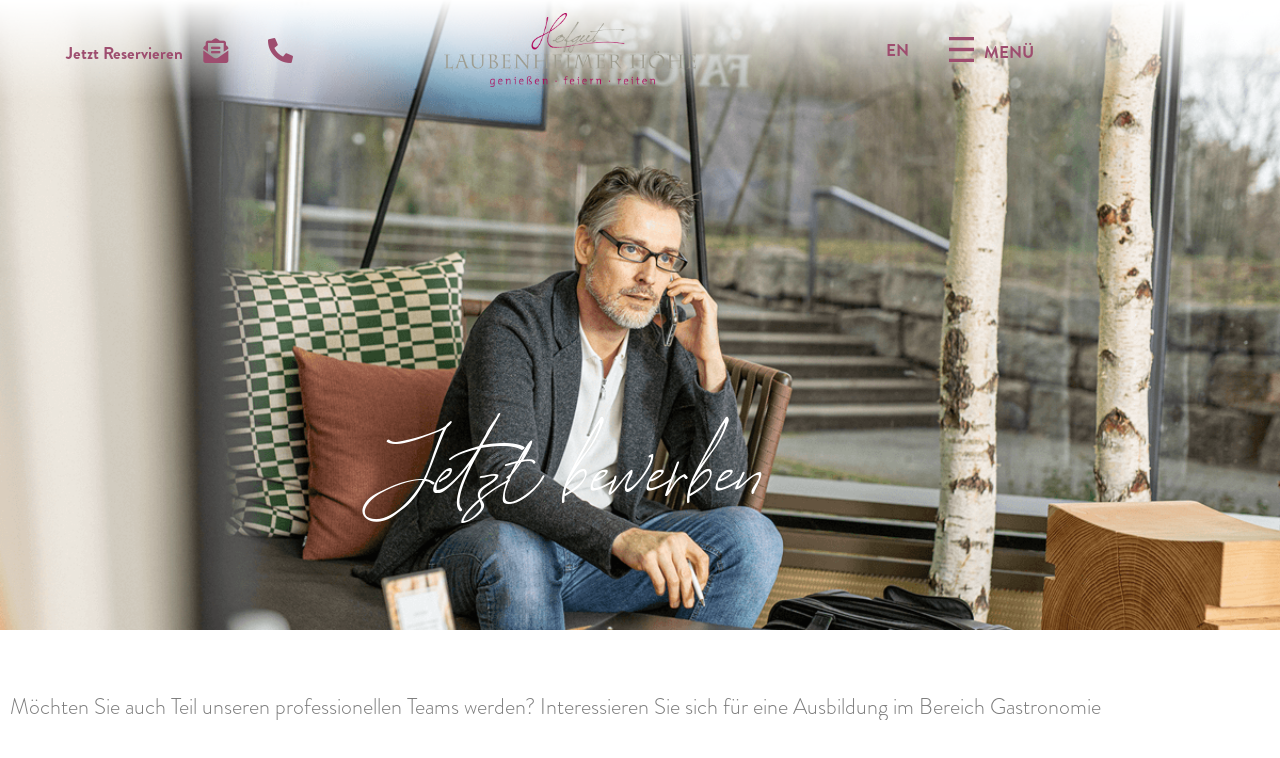

--- FILE ---
content_type: text/css; charset=utf-8
request_url: https://www.hofgut-laubenheimer-hoehe.de/wp-content/uploads/elementor/css/post-7.css?ver=1768245102
body_size: 1484
content:
.elementor-kit-7{--e-global-color-primary:#9E4D6F;--e-global-color-secondary:#572136;--e-global-color-text:#7A7A7A;--e-global-color-accent:#A7A083;--e-global-color-fba79b2:#FFFFFF;--e-global-color-1c1b011:rgba(0,0,0,0.8);--e-global-typography-primary-font-family:"Brandon Grotesk Safe";--e-global-typography-primary-font-size:2.8em;--e-global-typography-primary-font-weight:300;--e-global-typography-secondary-font-family:"Georgia Spark Neu SERIF";--e-global-typography-secondary-font-size:3.5em;--e-global-typography-secondary-font-weight:normal;--e-global-typography-secondary-line-height:1em;--e-global-typography-text-font-family:"Brandon Grotesk Safe";--e-global-typography-text-font-size:1.1em;--e-global-typography-text-font-weight:200;--e-global-typography-text-text-transform:none;--e-global-typography-text-font-style:normal;--e-global-typography-accent-font-family:"BallPark Newer Than New";--e-global-typography-accent-font-size:1.5em;--e-global-typography-accent-font-weight:normal;--e-global-typography-e481956-font-family:"Brandon Grotesk Safe";--e-global-typography-e481956-font-size:20px;--e-global-typography-e481956-font-weight:300;--e-global-typography-e481956-font-style:normal;--e-global-typography-ece5de8-font-family:"BallPark Newer Than New";--e-global-typography-ece5de8-font-size:161px;--e-global-typography-ece5de8-font-weight:normal;--e-global-typography-ece5de8-line-height:0.6em;--e-global-typography-e32e6ff-font-family:"Georgia Spark Neu SERIF";--e-global-typography-e32e6ff-font-size:1em;--e-global-typography-e32e6ff-font-weight:900;--e-global-typography-e32e6ff-letter-spacing:2.1px;--e-global-typography-13115c0-font-family:"Brandon Grotesk Safe";--e-global-typography-13115c0-font-size:1em;--e-global-typography-13115c0-font-weight:300;--e-global-typography-13115c0-text-transform:uppercase;--e-global-typography-13115c0-font-style:normal;--e-global-typography-bfbd353-font-family:"Brandon Grotesk";--e-global-typography-bfbd353-font-size:12px;--e-global-typography-bfbd353-font-weight:300;--e-global-typography-bfbd353-text-transform:uppercase;--e-global-typography-bfbd353-font-style:normal;--e-global-typography-37c47db-font-family:"Brandon Grotesk Safe";--e-global-typography-37c47db-font-size:25px;--e-global-typography-37c47db-font-weight:200;--e-global-typography-37c47db-font-style:normal;--e-global-typography-37c47db-line-height:1.4em;--e-global-typography-afb67ee-font-family:"Georgia Spark Neu SERIF";--e-global-typography-afb67ee-font-size:50px;--e-global-typography-0ba7e4f-font-family:"BallPark Newer Than New";--e-global-typography-0ba7e4f-font-size:31px;--e-global-typography-0ba7e4f-font-weight:normal;--e-global-typography-512426b-font-family:"Georgia Spark Neu SERIF";--e-global-typography-512426b-font-size:4.1em;--e-global-typography-866a0c2-font-family:"Georgia Spark Neu SERIF";--e-global-typography-866a0c2-font-size:2em;--e-global-typography-52c537e-font-family:"Georgia Spark Neu SERIF";--e-global-typography-52c537e-font-size:3.1em;--e-global-typography-81f12b1-font-family:"BallPark Newer Than New";--e-global-typography-81f12b1-font-size:2.6em;--e-global-typography-ba16cce-font-family:"Georgia Spark Neu SERIF";--e-global-typography-ba16cce-font-size:2.1em;--e-global-typography-bdd3d6e-font-family:"BallPark Newer Than New";--e-global-typography-bdd3d6e-font-size:1em;color:var( --e-global-color-text );font-family:var( --e-global-typography-e481956-font-family ), Sans-serif;font-size:var( --e-global-typography-e481956-font-size );font-weight:var( --e-global-typography-e481956-font-weight );font-style:var( --e-global-typography-e481956-font-style );}.elementor-kit-7 e-page-transition{background-color:#FFBC7D;}.elementor-kit-7 a{color:var( --e-global-color-primary );}.elementor-kit-7 a:hover{color:var( --e-global-color-accent );}.elementor-kit-7 h1{color:var( --e-global-color-accent );font-family:"Georgia Spark Neu SERIF", Sans-serif;font-size:4.1em;}.elementor-kit-7 h2{color:var( --e-global-color-secondary );font-family:var( --e-global-typography-866a0c2-font-family ), Sans-serif;font-size:var( --e-global-typography-866a0c2-font-size );}.elementor-kit-7 h3{font-family:var( --e-global-typography-52c537e-font-family ), Sans-serif;font-size:var( --e-global-typography-52c537e-font-size );}.elementor-kit-7 h4{font-family:var( --e-global-typography-81f12b1-font-family ), Sans-serif;font-size:var( --e-global-typography-81f12b1-font-size );}.elementor-kit-7 h5{font-family:var( --e-global-typography-ba16cce-font-family ), Sans-serif;font-size:var( --e-global-typography-ba16cce-font-size );}.elementor-kit-7 button,.elementor-kit-7 input[type="button"],.elementor-kit-7 input[type="submit"],.elementor-kit-7 .elementor-button{font-family:var( --e-global-typography-primary-font-family ), Sans-serif;font-size:var( --e-global-typography-primary-font-size );font-weight:var( --e-global-typography-primary-font-weight );color:var( --e-global-color-fba79b2 );padding:15px 40px 15px 40px;}.elementor-kit-7 button:hover,.elementor-kit-7 button:focus,.elementor-kit-7 input[type="button"]:hover,.elementor-kit-7 input[type="button"]:focus,.elementor-kit-7 input[type="submit"]:hover,.elementor-kit-7 input[type="submit"]:focus,.elementor-kit-7 .elementor-button:hover,.elementor-kit-7 .elementor-button:focus{color:var( --e-global-color-fba79b2 );border-radius:20px 20px 20px 20px;}.elementor-section.elementor-section-boxed > .elementor-container{max-width:1140px;}.e-con{--container-max-width:1140px;}.elementor-widget:not(:last-child){margin-block-end:20px;}.elementor-element{--widgets-spacing:20px 20px;--widgets-spacing-row:20px;--widgets-spacing-column:20px;}{}h1.entry-title{display:var(--page-title-display);}@media(max-width:1024px){.elementor-kit-7{--e-global-typography-secondary-font-size:1.8em;--e-global-typography-accent-font-size:1.3em;--e-global-typography-e481956-font-size:1.2em;--e-global-typography-ece5de8-font-size:8em;--e-global-typography-37c47db-font-size:1.2em;--e-global-typography-0ba7e4f-font-size:25px;--e-global-typography-512426b-font-size:3.9em;--e-global-typography-866a0c2-font-size:2.3em;--e-global-typography-52c537e-font-size:2.5em;--e-global-typography-81f12b1-font-size:2em;--e-global-typography-ba16cce-font-size:1.7em;font-size:var( --e-global-typography-e481956-font-size );}.elementor-kit-7 h1{font-size:3.9em;}.elementor-kit-7 h2{font-size:var( --e-global-typography-866a0c2-font-size );}.elementor-kit-7 h3{font-size:var( --e-global-typography-52c537e-font-size );}.elementor-kit-7 h4{font-size:var( --e-global-typography-81f12b1-font-size );}.elementor-kit-7 h5{font-size:var( --e-global-typography-ba16cce-font-size );}.elementor-kit-7 button,.elementor-kit-7 input[type="button"],.elementor-kit-7 input[type="submit"],.elementor-kit-7 .elementor-button{font-size:var( --e-global-typography-primary-font-size );}.elementor-section.elementor-section-boxed > .elementor-container{max-width:1024px;}.e-con{--container-max-width:1024px;}}@media(max-width:767px){.elementor-kit-7{--e-global-typography-secondary-font-size:1.8em;--e-global-typography-e481956-font-size:1.1em;--e-global-typography-ece5de8-font-size:7.5em;--e-global-typography-e32e6ff-font-size:0.8em;--e-global-typography-37c47db-font-size:1.1em;--e-global-typography-0ba7e4f-font-size:20px;--e-global-typography-0ba7e4f-line-height:1.4em;--e-global-typography-512426b-font-size:1.9em;--e-global-typography-866a0c2-font-size:1.7em;--e-global-typography-52c537e-font-size:1.6em;--e-global-typography-81f12b1-font-size:1.3em;--e-global-typography-ba16cce-font-size:1.2em;--e-global-typography-bdd3d6e-font-size:1em;font-size:var( --e-global-typography-e481956-font-size );}.elementor-kit-7 h1{font-size:1.9em;}.elementor-kit-7 h2{font-size:var( --e-global-typography-866a0c2-font-size );}.elementor-kit-7 h3{font-size:var( --e-global-typography-52c537e-font-size );}.elementor-kit-7 h4{font-size:var( --e-global-typography-81f12b1-font-size );}.elementor-kit-7 h5{font-size:var( --e-global-typography-ba16cce-font-size );}.elementor-kit-7 button,.elementor-kit-7 input[type="button"],.elementor-kit-7 input[type="submit"],.elementor-kit-7 .elementor-button{font-size:var( --e-global-typography-primary-font-size );}.elementor-section.elementor-section-boxed > .elementor-container{max-width:767px;}.e-con{--container-max-width:767px;}}/* Start custom CSS */html, body {
    max-width: 100% !important;
    overflow-x: hidden !important;
}/* End custom CSS */
/* Start Custom Fonts CSS */@font-face {
	font-family: 'Brandon Grotesk Safe';
	font-style: normal;
	font-weight: bold;
	font-display: auto;
	src: url('https://www.hofgut-laubenheimer-hoehe.de/wp-content/uploads/2021/02/Brandon_bld.woff') format('woff');
}
@font-face {
	font-family: 'Brandon Grotesk Safe';
	font-style: normal;
	font-weight: 300;
	font-display: auto;
	src: url('https://www.hofgut-laubenheimer-hoehe.de/wp-content/uploads/2021/02/Brandon_light.woff') format('woff');
}
/* End Custom Fonts CSS */
/* Start Custom Fonts CSS */@font-face {
	font-family: 'Georgia Spark Neu SERIF';
	font-style: normal;
	font-weight: normal;
	font-display: auto;
	src: url('https://www.hofgut-laubenheimer-hoehe.de/wp-content/uploads/2021/02/GeorgiaBallpark-Serif.woff') format('woff');
}
/* End Custom Fonts CSS */
/* Start Custom Fonts CSS */@font-face {
	font-family: 'BallPark Newer Than New';
	font-style: normal;
	font-weight: normal;
	font-display: auto;
	src: url('https://www.hofgut-laubenheimer-hoehe.de/wp-content/uploads/2021/10/GeorgiaBallpark-Script.ttf') format('truetype');
}
/* End Custom Fonts CSS */
/* Start Custom Fonts CSS */@font-face {
	font-family: 'Brandon Grotesk';
	font-style: normal;
	font-weight: 100;
	font-display: auto;
	src: url('https://www.hofgut-laubenheimer-hoehe.de/wp-content/uploads/2021/02/Brandon_thin.woff') format('woff');
}
@font-face {
	font-family: 'Brandon Grotesk';
	font-style: normal;
	font-weight: 200;
	font-display: auto;
	src: url('https://www.hofgut-laubenheimer-hoehe.de/wp-content/uploads/2021/02/Brandon_light.woff') format('woff');
}
@font-face {
	font-family: 'Brandon Grotesk';
	font-style: normal;
	font-weight: 300;
	font-display: auto;
	src: url('https://www.hofgut-laubenheimer-hoehe.de/wp-content/uploads/2021/02/Brandon_reg.woff') format('woff');
}
@font-face {
	font-family: 'Brandon Grotesk';
	font-style: normal;
	font-weight: 400;
	font-display: auto;
	src: url('https://www.hofgut-laubenheimer-hoehe.de/wp-content/uploads/2021/02/Brandon_med.woff') format('woff');
}
@font-face {
	font-family: 'Brandon Grotesk';
	font-style: normal;
	font-weight: 500;
	font-display: auto;
	src: url('https://www.hofgut-laubenheimer-hoehe.de/wp-content/uploads/2021/02/Brandon_bld.woff') format('woff');
}
/* End Custom Fonts CSS */

--- FILE ---
content_type: text/css; charset=utf-8
request_url: https://www.hofgut-laubenheimer-hoehe.de/wp-content/uploads/elementor/css/post-2593.css?ver=1768245233
body_size: 1669
content:
.elementor-2593 .elementor-element.elementor-element-f9ae353 > .elementor-container > .elementor-column > .elementor-widget-wrap{align-content:flex-end;align-items:flex-end;}.elementor-2593 .elementor-element.elementor-element-f9ae353:not(.elementor-motion-effects-element-type-background), .elementor-2593 .elementor-element.elementor-element-f9ae353 > .elementor-motion-effects-container > .elementor-motion-effects-layer{background-color:var( --e-global-color-1c1b011 );background-image:url("https://www.hofgut-laubenheimer-hoehe.de/wp-content/uploads/2021/02/IMG_3757.png");background-position:center center;background-repeat:no-repeat;background-size:cover;}.elementor-2593 .elementor-element.elementor-element-f9ae353 > .elementor-background-overlay{background-color:var( --e-global-color-secondary );opacity:0.29;transition:background 0.3s, border-radius 0.3s, opacity 0.3s;}.elementor-2593 .elementor-element.elementor-element-f9ae353 > .elementor-container{min-height:700px;}.elementor-2593 .elementor-element.elementor-element-f9ae353{transition:background 0.3s, border 0.3s, border-radius 0.3s, box-shadow 0.3s;margin-top:0em;margin-bottom:0em;padding:0em 0em 0em 0em;z-index:1;}.elementor-2593 .elementor-element.elementor-element-883f1ff > .elementor-widget-wrap > .elementor-widget:not(.elementor-widget__width-auto):not(.elementor-widget__width-initial):not(:last-child):not(.elementor-absolute){margin-block-end:-5px;}.elementor-2593 .elementor-element.elementor-element-883f1ff > .elementor-element-populated{margin:0px 0px 0px 0px;--e-column-margin-right:0px;--e-column-margin-left:0px;padding:0% 0% 0% 0%;}.elementor-widget-heading .elementor-heading-title{font-family:var( --e-global-typography-primary-font-family ), Sans-serif;font-size:var( --e-global-typography-primary-font-size );font-weight:var( --e-global-typography-primary-font-weight );color:var( --e-global-color-primary );}.elementor-2593 .elementor-element.elementor-element-21cf76a > .elementor-widget-container{margin:0px 0px 0px 0px;padding:35% 0% 0% 0%;}.elementor-2593 .elementor-element.elementor-element-21cf76a{text-align:center;}.elementor-2593 .elementor-element.elementor-element-21cf76a .elementor-heading-title{font-family:"BallPark Newer Than New", Sans-serif;font-size:8.9em;font-weight:normal;color:var( --e-global-color-fba79b2 );}.elementor-2593 .elementor-element.elementor-element-dbb2790{margin-top:50px;margin-bottom:50px;}.elementor-widget-text-editor{font-family:var( --e-global-typography-text-font-family ), Sans-serif;font-size:var( --e-global-typography-text-font-size );font-weight:var( --e-global-typography-text-font-weight );text-transform:var( --e-global-typography-text-text-transform );font-style:var( --e-global-typography-text-font-style );color:var( --e-global-color-text );}.elementor-widget-text-editor.elementor-drop-cap-view-stacked .elementor-drop-cap{background-color:var( --e-global-color-primary );}.elementor-widget-text-editor.elementor-drop-cap-view-framed .elementor-drop-cap, .elementor-widget-text-editor.elementor-drop-cap-view-default .elementor-drop-cap{color:var( --e-global-color-primary );border-color:var( --e-global-color-primary );}.elementor-widget-form .elementor-field-group > label, .elementor-widget-form .elementor-field-subgroup label{color:var( --e-global-color-text );}.elementor-widget-form .elementor-field-group > label{font-family:var( --e-global-typography-text-font-family ), Sans-serif;font-size:var( --e-global-typography-text-font-size );font-weight:var( --e-global-typography-text-font-weight );text-transform:var( --e-global-typography-text-text-transform );font-style:var( --e-global-typography-text-font-style );}.elementor-widget-form .elementor-field-type-html{color:var( --e-global-color-text );font-family:var( --e-global-typography-text-font-family ), Sans-serif;font-size:var( --e-global-typography-text-font-size );font-weight:var( --e-global-typography-text-font-weight );text-transform:var( --e-global-typography-text-text-transform );font-style:var( --e-global-typography-text-font-style );}.elementor-widget-form .elementor-field-group .elementor-field{color:var( --e-global-color-text );}.elementor-widget-form .elementor-field-group .elementor-field, .elementor-widget-form .elementor-field-subgroup label{font-family:var( --e-global-typography-text-font-family ), Sans-serif;font-size:var( --e-global-typography-text-font-size );font-weight:var( --e-global-typography-text-font-weight );text-transform:var( --e-global-typography-text-text-transform );font-style:var( --e-global-typography-text-font-style );}.elementor-widget-form .elementor-button{font-family:var( --e-global-typography-accent-font-family ), Sans-serif;font-size:var( --e-global-typography-accent-font-size );font-weight:var( --e-global-typography-accent-font-weight );}.elementor-widget-form .e-form__buttons__wrapper__button-next{background-color:var( --e-global-color-accent );}.elementor-widget-form .elementor-button[type="submit"]{background-color:var( --e-global-color-accent );}.elementor-widget-form .e-form__buttons__wrapper__button-previous{background-color:var( --e-global-color-accent );}.elementor-widget-form .elementor-message{font-family:var( --e-global-typography-text-font-family ), Sans-serif;font-size:var( --e-global-typography-text-font-size );font-weight:var( --e-global-typography-text-font-weight );text-transform:var( --e-global-typography-text-text-transform );font-style:var( --e-global-typography-text-font-style );}.elementor-widget-form .e-form__indicators__indicator, .elementor-widget-form .e-form__indicators__indicator__label{font-family:var( --e-global-typography-accent-font-family ), Sans-serif;font-size:var( --e-global-typography-accent-font-size );font-weight:var( --e-global-typography-accent-font-weight );}.elementor-widget-form{--e-form-steps-indicator-inactive-primary-color:var( --e-global-color-text );--e-form-steps-indicator-active-primary-color:var( --e-global-color-accent );--e-form-steps-indicator-completed-primary-color:var( --e-global-color-accent );--e-form-steps-indicator-progress-color:var( --e-global-color-accent );--e-form-steps-indicator-progress-background-color:var( --e-global-color-text );--e-form-steps-indicator-progress-meter-color:var( --e-global-color-text );}.elementor-widget-form .e-form__indicators__indicator__progress__meter{font-family:var( --e-global-typography-accent-font-family ), Sans-serif;font-size:var( --e-global-typography-accent-font-size );font-weight:var( --e-global-typography-accent-font-weight );}.elementor-2593 .elementor-element.elementor-element-5c6852ba .elementor-field-group{padding-right:calc( 10px/2 );padding-left:calc( 10px/2 );margin-bottom:30px;}.elementor-2593 .elementor-element.elementor-element-5c6852ba .elementor-form-fields-wrapper{margin-left:calc( -10px/2 );margin-right:calc( -10px/2 );margin-bottom:-30px;}.elementor-2593 .elementor-element.elementor-element-5c6852ba .elementor-field-group.recaptcha_v3-bottomleft, .elementor-2593 .elementor-element.elementor-element-5c6852ba .elementor-field-group.recaptcha_v3-bottomright{margin-bottom:0;}body.rtl .elementor-2593 .elementor-element.elementor-element-5c6852ba .elementor-labels-inline .elementor-field-group > label{padding-left:10px;}body:not(.rtl) .elementor-2593 .elementor-element.elementor-element-5c6852ba .elementor-labels-inline .elementor-field-group > label{padding-right:10px;}body .elementor-2593 .elementor-element.elementor-element-5c6852ba .elementor-labels-above .elementor-field-group > label{padding-bottom:10px;}.elementor-2593 .elementor-element.elementor-element-5c6852ba .elementor-field-type-html{padding-bottom:0px;}.elementor-2593 .elementor-element.elementor-element-5c6852ba .elementor-field-group .elementor-field:not(.elementor-select-wrapper){background-color:#ffffff;}.elementor-2593 .elementor-element.elementor-element-5c6852ba .elementor-field-group .elementor-select-wrapper select{background-color:#ffffff;}.elementor-2593 .elementor-element.elementor-element-5c6852ba .elementor-button{font-family:"Georgia Bellpark Serif", Sans-serif;font-size:1em;font-weight:900;letter-spacing:2.1px;}.elementor-2593 .elementor-element.elementor-element-5c6852ba .e-form__buttons__wrapper__button-next{background-color:var( --e-global-color-accent );color:#ffffff;}.elementor-2593 .elementor-element.elementor-element-5c6852ba .elementor-button[type="submit"]{background-color:var( --e-global-color-accent );color:#ffffff;}.elementor-2593 .elementor-element.elementor-element-5c6852ba .elementor-button[type="submit"] svg *{fill:#ffffff;}.elementor-2593 .elementor-element.elementor-element-5c6852ba .e-form__buttons__wrapper__button-previous{color:#ffffff;}.elementor-2593 .elementor-element.elementor-element-5c6852ba .e-form__buttons__wrapper__button-next:hover{background-color:var( --e-global-color-secondary );color:#ffffff;}.elementor-2593 .elementor-element.elementor-element-5c6852ba .elementor-button[type="submit"]:hover{background-color:var( --e-global-color-secondary );color:#ffffff;}.elementor-2593 .elementor-element.elementor-element-5c6852ba .elementor-button[type="submit"]:hover svg *{fill:#ffffff;}.elementor-2593 .elementor-element.elementor-element-5c6852ba .e-form__buttons__wrapper__button-previous:hover{color:#ffffff;}.elementor-2593 .elementor-element.elementor-element-5c6852ba{--e-form-steps-indicators-spacing:20px;--e-form-steps-indicator-padding:30px;--e-form-steps-indicator-inactive-secondary-color:#ffffff;--e-form-steps-indicator-active-secondary-color:#ffffff;--e-form-steps-indicator-completed-secondary-color:#ffffff;--e-form-steps-divider-width:1px;--e-form-steps-divider-gap:10px;}@media(min-width:1025px){.elementor-2593 .elementor-element.elementor-element-f9ae353:not(.elementor-motion-effects-element-type-background), .elementor-2593 .elementor-element.elementor-element-f9ae353 > .elementor-motion-effects-container > .elementor-motion-effects-layer{background-attachment:fixed;}}@media(max-width:1024px){.elementor-2593 .elementor-element.elementor-element-f9ae353 > .elementor-container{min-height:350px;}.elementor-2593 .elementor-element.elementor-element-f9ae353:not(.elementor-motion-effects-element-type-background), .elementor-2593 .elementor-element.elementor-element-f9ae353 > .elementor-motion-effects-container > .elementor-motion-effects-layer{background-position:center center;}.elementor-2593 .elementor-element.elementor-element-883f1ff > .elementor-element-populated{margin:0px 0px 0px 0px;--e-column-margin-right:0px;--e-column-margin-left:0px;padding:5em 3em 4em 3em;}.elementor-widget-heading .elementor-heading-title{font-size:var( --e-global-typography-primary-font-size );}.elementor-2593 .elementor-element.elementor-element-21cf76a > .elementor-widget-container{padding:19% 0% 0% 0%;}.elementor-2593 .elementor-element.elementor-element-21cf76a .elementor-heading-title{font-size:7.2em;}.elementor-2593 .elementor-element.elementor-element-dbb2790{padding:20px 20px 20px 20px;}.elementor-widget-text-editor{font-size:var( --e-global-typography-text-font-size );}.elementor-widget-form .elementor-field-group > label{font-size:var( --e-global-typography-text-font-size );}.elementor-widget-form .elementor-field-type-html{font-size:var( --e-global-typography-text-font-size );}.elementor-widget-form .elementor-field-group .elementor-field, .elementor-widget-form .elementor-field-subgroup label{font-size:var( --e-global-typography-text-font-size );}.elementor-widget-form .elementor-button{font-size:var( --e-global-typography-accent-font-size );}.elementor-widget-form .elementor-message{font-size:var( --e-global-typography-text-font-size );}.elementor-widget-form .e-form__indicators__indicator, .elementor-widget-form .e-form__indicators__indicator__label{font-size:var( --e-global-typography-accent-font-size );}.elementor-widget-form .e-form__indicators__indicator__progress__meter{font-size:var( --e-global-typography-accent-font-size );}.elementor-2593 .elementor-element.elementor-element-5c6852ba .elementor-button{font-size:4.2em;}}@media(max-width:767px){.elementor-2593 .elementor-element.elementor-element-f9ae353 > .elementor-container{min-height:350px;}.elementor-2593 .elementor-element.elementor-element-f9ae353 > .elementor-background-overlay{opacity:0.47;}.elementor-2593 .elementor-element.elementor-element-f9ae353{margin-top:0px;margin-bottom:0px;padding:0em 2em 0em 2em;}.elementor-2593 .elementor-element.elementor-element-883f1ff > .elementor-element-populated{margin:3em 0em 2em 0em;--e-column-margin-right:0em;--e-column-margin-left:0em;padding:0px 0px 0px 0px;}.elementor-widget-heading .elementor-heading-title{font-size:var( --e-global-typography-primary-font-size );}.elementor-2593 .elementor-element.elementor-element-21cf76a .elementor-heading-title{font-size:112px;}.elementor-widget-text-editor{font-size:var( --e-global-typography-text-font-size );}.elementor-widget-form .elementor-field-group > label{font-size:var( --e-global-typography-text-font-size );}.elementor-widget-form .elementor-field-type-html{font-size:var( --e-global-typography-text-font-size );}.elementor-widget-form .elementor-field-group .elementor-field, .elementor-widget-form .elementor-field-subgroup label{font-size:var( --e-global-typography-text-font-size );}.elementor-widget-form .elementor-button{font-size:var( --e-global-typography-accent-font-size );}.elementor-widget-form .elementor-message{font-size:var( --e-global-typography-text-font-size );}.elementor-widget-form .e-form__indicators__indicator, .elementor-widget-form .e-form__indicators__indicator__label{font-size:var( --e-global-typography-accent-font-size );}.elementor-widget-form .e-form__indicators__indicator__progress__meter{font-size:var( --e-global-typography-accent-font-size );}.elementor-2593 .elementor-element.elementor-element-5c6852ba .elementor-button{font-size:33px;}}/* Start Custom Fonts CSS */@font-face {
	font-family: 'BallPark Newer Than New';
	font-style: normal;
	font-weight: normal;
	font-display: auto;
	src: url('https://www.hofgut-laubenheimer-hoehe.de/wp-content/uploads/2021/10/GeorgiaBallpark-Script.ttf') format('truetype');
}
/* End Custom Fonts CSS */
/* Start Custom Fonts CSS */@font-face {
	font-family: 'Georgia Bellpark Serif';
	font-style: normal;
	font-weight: normal;
	font-display: auto;
	src: url('https://www.hofgut-laubenheimer-hoehe.de/wp-content/uploads/2021/02/GeorgiaBallpark-Serif.woff') format('woff');
}
/* End Custom Fonts CSS */

--- FILE ---
content_type: text/css; charset=utf-8
request_url: https://www.hofgut-laubenheimer-hoehe.de/wp-content/uploads/elementor/css/post-18663.css?ver=1768245102
body_size: 1823
content:
.elementor-18663 .elementor-element.elementor-element-5b6efeeb:not(.elementor-motion-effects-element-type-background), .elementor-18663 .elementor-element.elementor-element-5b6efeeb > .elementor-motion-effects-container > .elementor-motion-effects-layer{background-color:transparent;background-image:linear-gradient(180deg, #FFFFFF 0%, #F2295B00 100%);}.elementor-18663 .elementor-element.elementor-element-5b6efeeb > .elementor-container{min-height:100px;}.elementor-18663 .elementor-element.elementor-element-5b6efeeb{transition:background 0.3s, border 0.3s, border-radius 0.3s, box-shadow 0.3s;margin-top:0px;margin-bottom:-170px;padding:0px 0px 0px 0px;z-index:10;}.elementor-18663 .elementor-element.elementor-element-5b6efeeb > .elementor-background-overlay{transition:background 0.3s, border-radius 0.3s, opacity 0.3s;}.elementor-bc-flex-widget .elementor-18663 .elementor-element.elementor-element-36ff1316.elementor-column .elementor-widget-wrap{align-items:center;}.elementor-18663 .elementor-element.elementor-element-36ff1316.elementor-column.elementor-element[data-element_type="column"] > .elementor-widget-wrap.elementor-element-populated{align-content:center;align-items:center;}.elementor-18663 .elementor-element.elementor-element-36ff1316.elementor-column > .elementor-widget-wrap{justify-content:center;}.elementor-18663 .elementor-element.elementor-element-36ff1316 > .elementor-element-populated{margin:10px 0px 0px 0px;--e-column-margin-right:0px;--e-column-margin-left:0px;}.elementor-18663 .elementor-element.elementor-element-7f460af2.elementor-column > .elementor-widget-wrap{justify-content:center;}.elementor-widget-heading .elementor-heading-title{font-family:var( --e-global-typography-primary-font-family ), Sans-serif;font-size:var( --e-global-typography-primary-font-size );font-weight:var( --e-global-typography-primary-font-weight );color:var( --e-global-color-primary );}.elementor-18663 .elementor-element.elementor-element-2d1c165a{width:auto;max-width:auto;text-align:center;}.elementor-18663 .elementor-element.elementor-element-2d1c165a > .elementor-widget-container{background-color:#57213600;margin:0px 0px 0px 0px;padding:0px 0px 0px 0px;}.elementor-18663 .elementor-element.elementor-element-2d1c165a.ha-has-bg-overlay:hover > .elementor-widget-container::before{transition:background 0.3s;}.elementor-18663 .elementor-element.elementor-element-2d1c165a .elementor-heading-title{font-family:"Brandon Grotesk Safe", Sans-serif;font-size:17px;font-weight:600;font-style:normal;color:var( --e-global-color-primary );}.elementor-widget-icon.elementor-view-stacked .elementor-icon{background-color:var( --e-global-color-primary );}.elementor-widget-icon.elementor-view-framed .elementor-icon, .elementor-widget-icon.elementor-view-default .elementor-icon{color:var( --e-global-color-primary );border-color:var( --e-global-color-primary );}.elementor-widget-icon.elementor-view-framed .elementor-icon, .elementor-widget-icon.elementor-view-default .elementor-icon svg{fill:var( --e-global-color-primary );}.elementor-18663 .elementor-element.elementor-element-7be299c3{width:auto;max-width:auto;}.elementor-18663 .elementor-element.elementor-element-7be299c3 > .elementor-widget-container{margin:0px 20px 0px 20px;}.elementor-18663 .elementor-element.elementor-element-7be299c3 .elementor-icon-wrapper{text-align:start;}.elementor-18663 .elementor-element.elementor-element-7be299c3.elementor-view-stacked .elementor-icon{background-color:#9E4D6F;}.elementor-18663 .elementor-element.elementor-element-7be299c3.elementor-view-framed .elementor-icon, .elementor-18663 .elementor-element.elementor-element-7be299c3.elementor-view-default .elementor-icon{color:#9E4D6F;border-color:#9E4D6F;}.elementor-18663 .elementor-element.elementor-element-7be299c3.elementor-view-framed .elementor-icon, .elementor-18663 .elementor-element.elementor-element-7be299c3.elementor-view-default .elementor-icon svg{fill:#9E4D6F;}.elementor-18663 .elementor-element.elementor-element-7be299c3 .elementor-icon{font-size:25px;}.elementor-18663 .elementor-element.elementor-element-7be299c3 .elementor-icon svg{height:25px;}.elementor-18663 .elementor-element.elementor-element-646256a9{width:auto;max-width:auto;}.elementor-18663 .elementor-element.elementor-element-646256a9 > .elementor-widget-container{margin:0px 20px 0px 20px;}.elementor-18663 .elementor-element.elementor-element-646256a9 .elementor-icon-wrapper{text-align:start;}.elementor-18663 .elementor-element.elementor-element-646256a9.elementor-view-stacked .elementor-icon{background-color:#9E4D6F;}.elementor-18663 .elementor-element.elementor-element-646256a9.elementor-view-framed .elementor-icon, .elementor-18663 .elementor-element.elementor-element-646256a9.elementor-view-default .elementor-icon{color:#9E4D6F;border-color:#9E4D6F;}.elementor-18663 .elementor-element.elementor-element-646256a9.elementor-view-framed .elementor-icon, .elementor-18663 .elementor-element.elementor-element-646256a9.elementor-view-default .elementor-icon svg{fill:#9E4D6F;}.elementor-18663 .elementor-element.elementor-element-646256a9 .elementor-icon{font-size:25px;}.elementor-18663 .elementor-element.elementor-element-646256a9 .elementor-icon svg{height:25px;}.elementor-widget-theme-site-logo .widget-image-caption{color:var( --e-global-color-text );font-family:var( --e-global-typography-text-font-family ), Sans-serif;font-size:var( --e-global-typography-text-font-size );font-weight:var( --e-global-typography-text-font-weight );text-transform:var( --e-global-typography-text-text-transform );font-style:var( --e-global-typography-text-font-style );}.elementor-18663 .elementor-element.elementor-element-425204e2 img{width:70%;}.elementor-bc-flex-widget .elementor-18663 .elementor-element.elementor-element-6483c98a.elementor-column .elementor-widget-wrap{align-items:center;}.elementor-18663 .elementor-element.elementor-element-6483c98a.elementor-column.elementor-element[data-element_type="column"] > .elementor-widget-wrap.elementor-element-populated{align-content:center;align-items:center;}.elementor-18663 .elementor-element.elementor-element-6483c98a.elementor-column > .elementor-widget-wrap{justify-content:center;}.elementor-18663 .elementor-element.elementor-element-6483c98a > .elementor-widget-wrap > .elementor-widget:not(.elementor-widget__width-auto):not(.elementor-widget__width-initial):not(:last-child):not(.elementor-absolute){margin-block-end:0px;}.elementor-18663 .elementor-element.elementor-element-6483c98a > .elementor-element-populated{margin:10px 0px 0px 0px;--e-column-margin-right:0px;--e-column-margin-left:0px;}.elementor-18663 .elementor-element.elementor-element-cdeb10.elementor-column > .elementor-widget-wrap{justify-content:center;}.elementor-18663 .elementor-element.elementor-element-cdeb10 > .elementor-widget-wrap > .elementor-widget:not(.elementor-widget__width-auto):not(.elementor-widget__width-initial):not(:last-child):not(.elementor-absolute){margin-block-end:0px;}.elementor-widget-nav-menu .elementor-nav-menu .elementor-item{font-family:var( --e-global-typography-primary-font-family ), Sans-serif;font-size:var( --e-global-typography-primary-font-size );font-weight:var( --e-global-typography-primary-font-weight );}.elementor-widget-nav-menu .elementor-nav-menu--main .elementor-item{color:var( --e-global-color-text );fill:var( --e-global-color-text );}.elementor-widget-nav-menu .elementor-nav-menu--main .elementor-item:hover,
					.elementor-widget-nav-menu .elementor-nav-menu--main .elementor-item.elementor-item-active,
					.elementor-widget-nav-menu .elementor-nav-menu--main .elementor-item.highlighted,
					.elementor-widget-nav-menu .elementor-nav-menu--main .elementor-item:focus{color:var( --e-global-color-accent );fill:var( --e-global-color-accent );}.elementor-widget-nav-menu .elementor-nav-menu--main:not(.e--pointer-framed) .elementor-item:before,
					.elementor-widget-nav-menu .elementor-nav-menu--main:not(.e--pointer-framed) .elementor-item:after{background-color:var( --e-global-color-accent );}.elementor-widget-nav-menu .e--pointer-framed .elementor-item:before,
					.elementor-widget-nav-menu .e--pointer-framed .elementor-item:after{border-color:var( --e-global-color-accent );}.elementor-widget-nav-menu{--e-nav-menu-divider-color:var( --e-global-color-text );}.elementor-widget-nav-menu .elementor-nav-menu--dropdown .elementor-item, .elementor-widget-nav-menu .elementor-nav-menu--dropdown  .elementor-sub-item{font-family:var( --e-global-typography-accent-font-family ), Sans-serif;font-size:var( --e-global-typography-accent-font-size );font-weight:var( --e-global-typography-accent-font-weight );}.elementor-18663 .elementor-element.elementor-element-3240da61{width:auto;max-width:auto;}.elementor-18663 .elementor-element.elementor-element-3240da61 > .elementor-widget-container{background-color:#02010100;margin:-10px 0px 0px 0px;padding:0px 0px 0px 0px;}.elementor-18663 .elementor-element.elementor-element-3240da61.ha-has-bg-overlay:hover > .elementor-widget-container::before{transition:background 0.3s;}.elementor-18663 .elementor-element.elementor-element-3240da61 .elementor-nav-menu .elementor-item{font-family:"Brandon Grotesk Safe", Sans-serif;font-size:17px;font-weight:600;}.elementor-18663 .elementor-element.elementor-element-3240da61 .elementor-nav-menu--main .elementor-item{color:var( --e-global-color-primary );fill:var( --e-global-color-primary );}.elementor-18663 .elementor-element.elementor-element-3240da61 .elementor-nav-menu--main .elementor-item:hover,
					.elementor-18663 .elementor-element.elementor-element-3240da61 .elementor-nav-menu--main .elementor-item.elementor-item-active,
					.elementor-18663 .elementor-element.elementor-element-3240da61 .elementor-nav-menu--main .elementor-item.highlighted,
					.elementor-18663 .elementor-element.elementor-element-3240da61 .elementor-nav-menu--main .elementor-item:focus{color:var( --e-global-color-secondary );fill:var( --e-global-color-secondary );}.elementor-18663 .elementor-element.elementor-element-50c2d287{width:auto;max-width:auto;}.elementor-18663 .elementor-element.elementor-element-50c2d287 > .elementor-widget-container{margin:0px 10px 0px 20px;}.elementor-18663 .elementor-element.elementor-element-50c2d287 .elementor-icon-wrapper{text-align:start;}.elementor-18663 .elementor-element.elementor-element-50c2d287.elementor-view-stacked .elementor-icon{background-color:#9E4D6F;}.elementor-18663 .elementor-element.elementor-element-50c2d287.elementor-view-framed .elementor-icon, .elementor-18663 .elementor-element.elementor-element-50c2d287.elementor-view-default .elementor-icon{color:#9E4D6F;border-color:#9E4D6F;}.elementor-18663 .elementor-element.elementor-element-50c2d287.elementor-view-framed .elementor-icon, .elementor-18663 .elementor-element.elementor-element-50c2d287.elementor-view-default .elementor-icon svg{fill:#9E4D6F;}.elementor-18663 .elementor-element.elementor-element-50c2d287 .elementor-icon{font-size:25px;}.elementor-18663 .elementor-element.elementor-element-50c2d287 .elementor-icon svg{height:25px;}.elementor-18663 .elementor-element.elementor-element-56d4e173{width:auto;max-width:auto;text-align:start;}.elementor-18663 .elementor-element.elementor-element-56d4e173 > .elementor-widget-container{background-color:#57213600;margin:0px 0px 0px 0px;padding:0px 0px 5px 0px;}.elementor-18663 .elementor-element.elementor-element-56d4e173.ha-has-bg-overlay:hover > .elementor-widget-container::before{transition:background 0.3s;}.elementor-18663 .elementor-element.elementor-element-56d4e173 .elementor-heading-title{font-family:"Brandon Grotesk Safe", Sans-serif;font-size:17px;font-weight:600;font-style:normal;color:var( --e-global-color-primary );}.elementor-18663 .elementor-element.elementor-element-311407c9:not(.elementor-motion-effects-element-type-background), .elementor-18663 .elementor-element.elementor-element-311407c9 > .elementor-motion-effects-container > .elementor-motion-effects-layer{background-color:var( --e-global-color-fba79b2 );}.elementor-18663 .elementor-element.elementor-element-311407c9{transition:background 0.3s, border 0.3s, border-radius 0.3s, box-shadow 0.3s;margin-top:0px;margin-bottom:100px;z-index:2;}.elementor-18663 .elementor-element.elementor-element-311407c9 > .elementor-background-overlay{transition:background 0.3s, border-radius 0.3s, opacity 0.3s;}.elementor-18663 .elementor-element.elementor-element-738c6d0d > .elementor-widget-container{margin:0px 0px 0px 0px;padding:0px 0px 0px 0px;}.elementor-18663 .elementor-element.elementor-element-738c6d0d .elementor-nav-menu .elementor-item{font-family:"Brandon Grotesk Safe", Sans-serif;font-size:17px;font-weight:600;}.elementor-18663 .elementor-element.elementor-element-738c6d0d .elementor-nav-menu--main .elementor-item{color:var( --e-global-color-primary );fill:var( --e-global-color-primary );}.elementor-18663 .elementor-element.elementor-element-738c6d0d .elementor-nav-menu--main .elementor-item:hover,
					.elementor-18663 .elementor-element.elementor-element-738c6d0d .elementor-nav-menu--main .elementor-item.elementor-item-active,
					.elementor-18663 .elementor-element.elementor-element-738c6d0d .elementor-nav-menu--main .elementor-item.highlighted,
					.elementor-18663 .elementor-element.elementor-element-738c6d0d .elementor-nav-menu--main .elementor-item:focus{color:var( --e-global-color-fba79b2 );fill:var( --e-global-color-fba79b2 );}.elementor-18663 .elementor-element.elementor-element-738c6d0d .elementor-nav-menu--dropdown a, .elementor-18663 .elementor-element.elementor-element-738c6d0d .elementor-menu-toggle{color:var( --e-global-color-primary );fill:var( --e-global-color-primary );}.elementor-18663 .elementor-element.elementor-element-738c6d0d .elementor-nav-menu--dropdown{background-color:#02010100;}.elementor-18663 .elementor-element.elementor-element-738c6d0d .elementor-nav-menu--dropdown a:hover,
					.elementor-18663 .elementor-element.elementor-element-738c6d0d .elementor-nav-menu--dropdown a:focus,
					.elementor-18663 .elementor-element.elementor-element-738c6d0d .elementor-nav-menu--dropdown a.elementor-item-active,
					.elementor-18663 .elementor-element.elementor-element-738c6d0d .elementor-nav-menu--dropdown a.highlighted{background-color:#02010100;}.elementor-18663 .elementor-element.elementor-element-738c6d0d .elementor-nav-menu--dropdown a.elementor-item-active{background-color:#02010105;}.elementor-18663 .elementor-element.elementor-element-15449508 img{width:70%;}.elementor-18663 .elementor-element.elementor-element-b9c55c1{width:auto;max-width:auto;}.elementor-18663 .elementor-element.elementor-element-b9c55c1 > .elementor-widget-container{margin:0px 10px 0px 0px;}.elementor-18663 .elementor-element.elementor-element-b9c55c1 .elementor-icon-wrapper{text-align:start;}.elementor-18663 .elementor-element.elementor-element-b9c55c1.elementor-view-stacked .elementor-icon{background-color:#9E4D6F;}.elementor-18663 .elementor-element.elementor-element-b9c55c1.elementor-view-framed .elementor-icon, .elementor-18663 .elementor-element.elementor-element-b9c55c1.elementor-view-default .elementor-icon{color:#9E4D6F;border-color:#9E4D6F;}.elementor-18663 .elementor-element.elementor-element-b9c55c1.elementor-view-framed .elementor-icon, .elementor-18663 .elementor-element.elementor-element-b9c55c1.elementor-view-default .elementor-icon svg{fill:#9E4D6F;}.elementor-18663 .elementor-element.elementor-element-b9c55c1 .elementor-icon{font-size:25px;}.elementor-18663 .elementor-element.elementor-element-b9c55c1 .elementor-icon svg{height:25px;}.elementor-theme-builder-content-area{height:400px;}.elementor-location-header:before, .elementor-location-footer:before{content:"";display:table;clear:both;}@media(max-width:1024px){.elementor-widget-heading .elementor-heading-title{font-size:var( --e-global-typography-primary-font-size );}.elementor-18663 .elementor-element.elementor-element-2d1c165a{width:var( --container-widget-width, 99.297px );max-width:99.297px;--container-widget-width:99.297px;--container-widget-flex-grow:0;}.elementor-18663 .elementor-element.elementor-element-2d1c165a > .elementor-widget-container{padding:0px 0px 7px 0px;}.elementor-18663 .elementor-element.elementor-element-2d1c165a .elementor-heading-title{font-size:15px;}.elementor-widget-theme-site-logo .widget-image-caption{font-size:var( --e-global-typography-text-font-size );}.elementor-widget-nav-menu .elementor-nav-menu .elementor-item{font-size:var( --e-global-typography-primary-font-size );}.elementor-widget-nav-menu .elementor-nav-menu--dropdown .elementor-item, .elementor-widget-nav-menu .elementor-nav-menu--dropdown  .elementor-sub-item{font-size:var( --e-global-typography-accent-font-size );}.elementor-18663 .elementor-element.elementor-element-56d4e173{width:var( --container-widget-width, 99.297px );max-width:99.297px;--container-widget-width:99.297px;--container-widget-flex-grow:0;}.elementor-18663 .elementor-element.elementor-element-56d4e173 > .elementor-widget-container{padding:0px 0px 7px 0px;}.elementor-18663 .elementor-element.elementor-element-56d4e173 .elementor-heading-title{font-size:15px;}.elementor-18663 .elementor-element.elementor-element-311407c9{margin-top:0px;margin-bottom:-120px;z-index:11;}.elementor-bc-flex-widget .elementor-18663 .elementor-element.elementor-element-75bf0fc9.elementor-column .elementor-widget-wrap{align-items:center;}.elementor-18663 .elementor-element.elementor-element-75bf0fc9.elementor-column.elementor-element[data-element_type="column"] > .elementor-widget-wrap.elementor-element-populated{align-content:center;align-items:center;}.elementor-18663 .elementor-element.elementor-element-75bf0fc9.elementor-column > .elementor-widget-wrap{justify-content:center;}.elementor-18663 .elementor-element.elementor-element-738c6d0d > .elementor-widget-container{margin:0px 0px 0px 50px;}.elementor-bc-flex-widget .elementor-18663 .elementor-element.elementor-element-3ea5c5ab.elementor-column .elementor-widget-wrap{align-items:center;}.elementor-18663 .elementor-element.elementor-element-3ea5c5ab.elementor-column.elementor-element[data-element_type="column"] > .elementor-widget-wrap.elementor-element-populated{align-content:center;align-items:center;}.elementor-18663 .elementor-element.elementor-element-3ea5c5ab.elementor-column > .elementor-widget-wrap{justify-content:center;}}@media(max-width:767px){.elementor-18663 .elementor-element.elementor-element-5b6efeeb{margin-top:0px;margin-bottom:-100px;padding:0px 0px 0px 0px;}.elementor-widget-heading .elementor-heading-title{font-size:var( --e-global-typography-primary-font-size );}.elementor-18663 .elementor-element.elementor-element-2d1c165a{width:var( --container-widget-width, 95.594px );max-width:95.594px;--container-widget-width:95.594px;--container-widget-flex-grow:0;}.elementor-18663 .elementor-element.elementor-element-2d1c165a > .elementor-widget-container{padding:4px 4px 6.5px 4px;}.elementor-18663 .elementor-element.elementor-element-2d1c165a .elementor-heading-title{font-size:15px;}.elementor-widget-theme-site-logo .widget-image-caption{font-size:var( --e-global-typography-text-font-size );}.elementor-widget-nav-menu .elementor-nav-menu .elementor-item{font-size:var( --e-global-typography-primary-font-size );}.elementor-widget-nav-menu .elementor-nav-menu--dropdown .elementor-item, .elementor-widget-nav-menu .elementor-nav-menu--dropdown  .elementor-sub-item{font-size:var( --e-global-typography-accent-font-size );}.elementor-18663 .elementor-element.elementor-element-56d4e173{width:var( --container-widget-width, 95.594px );max-width:95.594px;--container-widget-width:95.594px;--container-widget-flex-grow:0;}.elementor-18663 .elementor-element.elementor-element-56d4e173 > .elementor-widget-container{padding:4px 4px 6.5px 4px;}.elementor-18663 .elementor-element.elementor-element-56d4e173 .elementor-heading-title{font-size:15px;}.elementor-18663 .elementor-element.elementor-element-311407c9{margin-top:0px;margin-bottom:0px;padding:0px 0px 0px 0px;}.elementor-18663 .elementor-element.elementor-element-75bf0fc9{width:25%;}.elementor-18663 .elementor-element.elementor-element-738c6d0d > .elementor-widget-container{margin:0px 0px 0px 0px;}.elementor-18663 .elementor-element.elementor-element-6e3a2bf{width:50%;}.elementor-18663 .elementor-element.elementor-element-15449508 img{width:100%;}.elementor-18663 .elementor-element.elementor-element-3ea5c5ab{width:25%;}.elementor-bc-flex-widget .elementor-18663 .elementor-element.elementor-element-3ea5c5ab.elementor-column .elementor-widget-wrap{align-items:center;}.elementor-18663 .elementor-element.elementor-element-3ea5c5ab.elementor-column.elementor-element[data-element_type="column"] > .elementor-widget-wrap.elementor-element-populated{align-content:center;align-items:center;}.elementor-18663 .elementor-element.elementor-element-3ea5c5ab.elementor-column > .elementor-widget-wrap{justify-content:center;}}

--- FILE ---
content_type: text/css; charset=utf-8
request_url: https://www.hofgut-laubenheimer-hoehe.de/wp-content/uploads/elementor/css/post-90.css?ver=1768498266
body_size: 1336
content:
.elementor-90 .elementor-element.elementor-element-bba6f21:not(.elementor-motion-effects-element-type-background), .elementor-90 .elementor-element.elementor-element-bba6f21 > .elementor-motion-effects-container > .elementor-motion-effects-layer{background-color:var( --e-global-color-accent );}.elementor-90 .elementor-element.elementor-element-bba6f21 > .elementor-container{min-height:40px;}.elementor-90 .elementor-element.elementor-element-bba6f21{transition:background 0.3s, border 0.3s, border-radius 0.3s, box-shadow 0.3s;margin-top:0px;margin-bottom:0px;padding:36px 0px 25px 0px;}.elementor-90 .elementor-element.elementor-element-bba6f21 > .elementor-background-overlay{transition:background 0.3s, border-radius 0.3s, opacity 0.3s;}.elementor-widget-heading .elementor-heading-title{font-family:var( --e-global-typography-primary-font-family ), Sans-serif;font-size:var( --e-global-typography-primary-font-size );font-weight:var( --e-global-typography-primary-font-weight );color:var( --e-global-color-primary );}.elementor-90 .elementor-element.elementor-element-8e0bd54{text-align:center;}.elementor-90 .elementor-element.elementor-element-8e0bd54 .elementor-heading-title{font-family:"BallPark Newer Than New", Sans-serif;font-size:120px;font-weight:normal;line-height:0.6em;color:var( --e-global-color-fba79b2 );}.elementor-90 .elementor-element.elementor-element-5779b5f > .elementor-container > .elementor-column > .elementor-widget-wrap{align-content:center;align-items:center;}.elementor-90 .elementor-element.elementor-element-5779b5f:not(.elementor-motion-effects-element-type-background), .elementor-90 .elementor-element.elementor-element-5779b5f > .elementor-motion-effects-container > .elementor-motion-effects-layer{background-color:var( --e-global-color-secondary );}.elementor-90 .elementor-element.elementor-element-5779b5f > .elementor-container{min-height:250px;}.elementor-90 .elementor-element.elementor-element-5779b5f{transition:background 0.3s, border 0.3s, border-radius 0.3s, box-shadow 0.3s;padding:25px 0px 25px 0px;}.elementor-90 .elementor-element.elementor-element-5779b5f > .elementor-background-overlay{transition:background 0.3s, border-radius 0.3s, opacity 0.3s;}.elementor-bc-flex-widget .elementor-90 .elementor-element.elementor-element-27a58f5.elementor-column .elementor-widget-wrap{align-items:flex-end;}.elementor-90 .elementor-element.elementor-element-27a58f5.elementor-column.elementor-element[data-element_type="column"] > .elementor-widget-wrap.elementor-element-populated{align-content:flex-end;align-items:flex-end;}.elementor-90 .elementor-element.elementor-element-27a58f5.elementor-column > .elementor-widget-wrap{justify-content:center;}.elementor-widget-image .widget-image-caption{color:var( --e-global-color-text );font-family:var( --e-global-typography-text-font-family ), Sans-serif;font-size:var( --e-global-typography-text-font-size );font-weight:var( --e-global-typography-text-font-weight );text-transform:var( --e-global-typography-text-text-transform );font-style:var( --e-global-typography-text-font-style );}.elementor-90 .elementor-element.elementor-element-ef5e48b img{width:12%;}.elementor-widget-text-editor{font-family:var( --e-global-typography-text-font-family ), Sans-serif;font-size:var( --e-global-typography-text-font-size );font-weight:var( --e-global-typography-text-font-weight );text-transform:var( --e-global-typography-text-text-transform );font-style:var( --e-global-typography-text-font-style );color:var( --e-global-color-text );}.elementor-widget-text-editor.elementor-drop-cap-view-stacked .elementor-drop-cap{background-color:var( --e-global-color-primary );}.elementor-widget-text-editor.elementor-drop-cap-view-framed .elementor-drop-cap, .elementor-widget-text-editor.elementor-drop-cap-view-default .elementor-drop-cap{color:var( --e-global-color-primary );border-color:var( --e-global-color-primary );}.elementor-90 .elementor-element.elementor-element-5d26b96{text-align:center;color:#FFFFFF;}.elementor-90 .elementor-element.elementor-element-2b12d2b .elementor-repeater-item-956bdbe.elementor-social-icon{background-color:var( --e-global-color-fba79b2 );}.elementor-90 .elementor-element.elementor-element-2b12d2b .elementor-repeater-item-956bdbe.elementor-social-icon i{color:var( --e-global-color-primary );}.elementor-90 .elementor-element.elementor-element-2b12d2b .elementor-repeater-item-956bdbe.elementor-social-icon svg{fill:var( --e-global-color-primary );}.elementor-90 .elementor-element.elementor-element-2b12d2b .elementor-repeater-item-7700c68.elementor-social-icon{background-color:var( --e-global-color-fba79b2 );}.elementor-90 .elementor-element.elementor-element-2b12d2b .elementor-repeater-item-7700c68.elementor-social-icon i{color:var( --e-global-color-primary );}.elementor-90 .elementor-element.elementor-element-2b12d2b .elementor-repeater-item-7700c68.elementor-social-icon svg{fill:var( --e-global-color-primary );}.elementor-90 .elementor-element.elementor-element-2b12d2b .elementor-repeater-item-32ec7c3.elementor-social-icon{background-color:var( --e-global-color-fba79b2 );}.elementor-90 .elementor-element.elementor-element-2b12d2b .elementor-repeater-item-32ec7c3.elementor-social-icon i{color:var( --e-global-color-primary );}.elementor-90 .elementor-element.elementor-element-2b12d2b .elementor-repeater-item-32ec7c3.elementor-social-icon svg{fill:var( --e-global-color-primary );}.elementor-90 .elementor-element.elementor-element-2b12d2b{--grid-template-columns:repeat(0, auto);--icon-size:25px;--grid-column-gap:22px;--grid-row-gap:0px;}.elementor-90 .elementor-element.elementor-element-2b12d2b .elementor-widget-container{text-align:center;}.elementor-90 .elementor-element.elementor-element-2b12d2b .elementor-icon{border-radius:44px 44px 44px 44px;}.elementor-90 .elementor-element.elementor-element-1485a36{text-align:center;font-family:"Brandon Grotesk", Sans-serif;font-size:22px;font-weight:200;text-transform:uppercase;font-style:normal;color:var( --e-global-color-accent );}.elementor-theme-builder-content-area{height:400px;}.elementor-location-header:before, .elementor-location-footer:before{content:"";display:table;clear:both;}@media(max-width:1024px){.elementor-90 .elementor-element.elementor-element-bba6f21 > .elementor-container{min-height:5px;}.elementor-90 .elementor-element.elementor-element-90daa9f > .elementor-element-populated{margin:0px 0px 0px 0px;--e-column-margin-right:0px;--e-column-margin-left:0px;padding:0px 0px 0px 0px;}.elementor-widget-heading .elementor-heading-title{font-size:var( --e-global-typography-primary-font-size );}.elementor-90 .elementor-element.elementor-element-8e0bd54 .elementor-heading-title{font-size:5em;}.elementor-widget-image .widget-image-caption{font-size:var( --e-global-typography-text-font-size );}.elementor-widget-text-editor{font-size:var( --e-global-typography-text-font-size );}}@media(max-width:767px){.elementor-90 .elementor-element.elementor-element-bba6f21 > .elementor-container{min-height:80px;}.elementor-90 .elementor-element.elementor-element-bba6f21{margin-top:0px;margin-bottom:0px;padding:0px 0px 0px 0px;}.elementor-widget-heading .elementor-heading-title{font-size:var( --e-global-typography-primary-font-size );}.elementor-90 .elementor-element.elementor-element-8e0bd54 > .elementor-widget-container{margin:8px 0px 0px 0px;}.elementor-90 .elementor-element.elementor-element-8e0bd54 .elementor-heading-title{font-size:3em;}.elementor-90 .elementor-element.elementor-element-27a58f5{width:100%;}.elementor-widget-image .widget-image-caption{font-size:var( --e-global-typography-text-font-size );}.elementor-90 .elementor-element.elementor-element-ef5e48b img{width:23%;}.elementor-widget-text-editor{font-size:var( --e-global-typography-text-font-size );}.elementor-90 .elementor-element.elementor-element-5d26b96{text-align:center;}.elementor-90 .elementor-element.elementor-element-2b12d2b .elementor-widget-container{text-align:center;}.elementor-90 .elementor-element.elementor-element-1485a36{text-align:center;font-size:13px;}}/* Start Custom Fonts CSS */@font-face {
	font-family: 'BallPark Newer Than New';
	font-style: normal;
	font-weight: normal;
	font-display: auto;
	src: url('https://www.hofgut-laubenheimer-hoehe.de/wp-content/uploads/2021/10/GeorgiaBallpark-Script.ttf') format('truetype');
}
/* End Custom Fonts CSS */
/* Start Custom Fonts CSS */@font-face {
	font-family: 'Brandon Grotesk';
	font-style: normal;
	font-weight: 100;
	font-display: auto;
	src: url('https://www.hofgut-laubenheimer-hoehe.de/wp-content/uploads/2021/02/Brandon_thin.woff') format('woff');
}
@font-face {
	font-family: 'Brandon Grotesk';
	font-style: normal;
	font-weight: 200;
	font-display: auto;
	src: url('https://www.hofgut-laubenheimer-hoehe.de/wp-content/uploads/2021/02/Brandon_light.woff') format('woff');
}
@font-face {
	font-family: 'Brandon Grotesk';
	font-style: normal;
	font-weight: 300;
	font-display: auto;
	src: url('https://www.hofgut-laubenheimer-hoehe.de/wp-content/uploads/2021/02/Brandon_reg.woff') format('woff');
}
@font-face {
	font-family: 'Brandon Grotesk';
	font-style: normal;
	font-weight: 400;
	font-display: auto;
	src: url('https://www.hofgut-laubenheimer-hoehe.de/wp-content/uploads/2021/02/Brandon_med.woff') format('woff');
}
@font-face {
	font-family: 'Brandon Grotesk';
	font-style: normal;
	font-weight: 500;
	font-display: auto;
	src: url('https://www.hofgut-laubenheimer-hoehe.de/wp-content/uploads/2021/02/Brandon_bld.woff') format('woff');
}
/* End Custom Fonts CSS */

--- FILE ---
content_type: text/css; charset=utf-8
request_url: https://www.hofgut-laubenheimer-hoehe.de/wp-content/uploads/elementor/css/post-1787.css?ver=1768245102
body_size: 1183
content:
.elementor-1787 .elementor-element.elementor-element-3f0aba8 > .elementor-container > .elementor-column > .elementor-widget-wrap{align-content:center;align-items:center;}.elementor-1787 .elementor-element.elementor-element-3f0aba8{overflow:hidden;}.elementor-bc-flex-widget .elementor-1787 .elementor-element.elementor-element-3c43b1a.elementor-column .elementor-widget-wrap{align-items:center;}.elementor-1787 .elementor-element.elementor-element-3c43b1a.elementor-column.elementor-element[data-element_type="column"] > .elementor-widget-wrap.elementor-element-populated{align-content:center;align-items:center;}.elementor-widget-image .widget-image-caption{color:var( --e-global-color-text );font-family:var( --e-global-typography-text-font-family ), Sans-serif;font-size:var( --e-global-typography-text-font-size );font-weight:var( --e-global-typography-text-font-weight );text-transform:var( --e-global-typography-text-text-transform );font-style:var( --e-global-typography-text-font-style );}.elementor-1787 .elementor-element.elementor-element-35d9b4b{text-align:center;}.elementor-1787 .elementor-element.elementor-element-35d9b4b img{width:40%;}.elementor-widget-nav-menu .elementor-nav-menu .elementor-item{font-family:var( --e-global-typography-primary-font-family ), Sans-serif;font-size:var( --e-global-typography-primary-font-size );font-weight:var( --e-global-typography-primary-font-weight );}.elementor-widget-nav-menu .elementor-nav-menu--main .elementor-item{color:var( --e-global-color-text );fill:var( --e-global-color-text );}.elementor-widget-nav-menu .elementor-nav-menu--main .elementor-item:hover,
					.elementor-widget-nav-menu .elementor-nav-menu--main .elementor-item.elementor-item-active,
					.elementor-widget-nav-menu .elementor-nav-menu--main .elementor-item.highlighted,
					.elementor-widget-nav-menu .elementor-nav-menu--main .elementor-item:focus{color:var( --e-global-color-accent );fill:var( --e-global-color-accent );}.elementor-widget-nav-menu .elementor-nav-menu--main:not(.e--pointer-framed) .elementor-item:before,
					.elementor-widget-nav-menu .elementor-nav-menu--main:not(.e--pointer-framed) .elementor-item:after{background-color:var( --e-global-color-accent );}.elementor-widget-nav-menu .e--pointer-framed .elementor-item:before,
					.elementor-widget-nav-menu .e--pointer-framed .elementor-item:after{border-color:var( --e-global-color-accent );}.elementor-widget-nav-menu{--e-nav-menu-divider-color:var( --e-global-color-text );}.elementor-widget-nav-menu .elementor-nav-menu--dropdown .elementor-item, .elementor-widget-nav-menu .elementor-nav-menu--dropdown  .elementor-sub-item{font-family:var( --e-global-typography-accent-font-family ), Sans-serif;font-size:var( --e-global-typography-accent-font-size );font-weight:var( --e-global-typography-accent-font-weight );}.elementor-1787 .elementor-element.elementor-element-61058d2 > .elementor-widget-container{margin:0px 0px 0px 0px;padding:0px 0px 0px 0px;}.elementor-1787 .elementor-element.elementor-element-61058d2 .elementor-nav-menu--dropdown a, .elementor-1787 .elementor-element.elementor-element-61058d2 .elementor-menu-toggle{color:var( --e-global-color-fba79b2 );fill:var( --e-global-color-fba79b2 );}.elementor-1787 .elementor-element.elementor-element-61058d2 .elementor-nav-menu--dropdown{background-color:#9E4D6F00;}.elementor-1787 .elementor-element.elementor-element-61058d2 .elementor-nav-menu--dropdown a:hover,
					.elementor-1787 .elementor-element.elementor-element-61058d2 .elementor-nav-menu--dropdown a:focus,
					.elementor-1787 .elementor-element.elementor-element-61058d2 .elementor-nav-menu--dropdown a.elementor-item-active,
					.elementor-1787 .elementor-element.elementor-element-61058d2 .elementor-nav-menu--dropdown a.highlighted,
					.elementor-1787 .elementor-element.elementor-element-61058d2 .elementor-menu-toggle:hover,
					.elementor-1787 .elementor-element.elementor-element-61058d2 .elementor-menu-toggle:focus{color:#B6B6B6;}.elementor-1787 .elementor-element.elementor-element-61058d2 .elementor-nav-menu--dropdown a:hover,
					.elementor-1787 .elementor-element.elementor-element-61058d2 .elementor-nav-menu--dropdown a:focus,
					.elementor-1787 .elementor-element.elementor-element-61058d2 .elementor-nav-menu--dropdown a.elementor-item-active,
					.elementor-1787 .elementor-element.elementor-element-61058d2 .elementor-nav-menu--dropdown a.highlighted{background-color:#572136;}.elementor-1787 .elementor-element.elementor-element-61058d2 .elementor-nav-menu--dropdown .elementor-item, .elementor-1787 .elementor-element.elementor-element-61058d2 .elementor-nav-menu--dropdown  .elementor-sub-item{font-family:"Brandon Grotesk Safe", Sans-serif;font-size:2.6em;font-weight:300;}.elementor-1787 .elementor-element.elementor-element-61058d2 .elementor-nav-menu--dropdown a{padding-left:0px;padding-right:0px;padding-top:18px;padding-bottom:18px;}.elementor-1787 .elementor-element.elementor-element-accdcdd .elementor-repeater-item-956bdbe.elementor-social-icon{background-color:var( --e-global-color-fba79b2 );}.elementor-1787 .elementor-element.elementor-element-accdcdd .elementor-repeater-item-956bdbe.elementor-social-icon i{color:var( --e-global-color-primary );}.elementor-1787 .elementor-element.elementor-element-accdcdd .elementor-repeater-item-956bdbe.elementor-social-icon svg{fill:var( --e-global-color-primary );}.elementor-1787 .elementor-element.elementor-element-accdcdd .elementor-repeater-item-7700c68.elementor-social-icon{background-color:var( --e-global-color-fba79b2 );}.elementor-1787 .elementor-element.elementor-element-accdcdd .elementor-repeater-item-7700c68.elementor-social-icon i{color:var( --e-global-color-primary );}.elementor-1787 .elementor-element.elementor-element-accdcdd .elementor-repeater-item-7700c68.elementor-social-icon svg{fill:var( --e-global-color-primary );}.elementor-1787 .elementor-element.elementor-element-accdcdd .elementor-repeater-item-32ec7c3.elementor-social-icon{background-color:var( --e-global-color-fba79b2 );}.elementor-1787 .elementor-element.elementor-element-accdcdd .elementor-repeater-item-32ec7c3.elementor-social-icon i{color:var( --e-global-color-primary );}.elementor-1787 .elementor-element.elementor-element-accdcdd .elementor-repeater-item-32ec7c3.elementor-social-icon svg{fill:var( --e-global-color-primary );}.elementor-1787 .elementor-element.elementor-element-accdcdd{--grid-template-columns:repeat(0, auto);--icon-size:20px;--grid-column-gap:20px;--grid-row-gap:0px;}.elementor-1787 .elementor-element.elementor-element-accdcdd .elementor-widget-container{text-align:center;}.elementor-1787 .elementor-element.elementor-element-accdcdd .elementor-icon{border-radius:15px 15px 15px 15px;}#elementor-popup-modal-1787 .dialog-widget-content{animation-duration:1.2s;background-color:#572136;box-shadow:2px 8px 23px 3px rgba(0,0,0,0.2);}#elementor-popup-modal-1787{background-color:rgba(0,0,0,.8);justify-content:flex-end;align-items:center;pointer-events:all;}#elementor-popup-modal-1787 .dialog-message{width:600px;height:100vh;align-items:center;}#elementor-popup-modal-1787 .dialog-close-button{display:flex;font-size:40px;}#elementor-popup-modal-1787 .dialog-close-button i{color:var( --e-global-color-accent );}#elementor-popup-modal-1787 .dialog-close-button svg{fill:var( --e-global-color-accent );}#elementor-popup-modal-1787 .dialog-close-button:hover i{color:var( --e-global-color-fba79b2 );}@media(min-width:768px){.elementor-1787 .elementor-element.elementor-element-3c43b1a{width:100%;}}@media(max-width:1024px){.elementor-widget-image .widget-image-caption{font-size:var( --e-global-typography-text-font-size );}.elementor-1787 .elementor-element.elementor-element-35d9b4b img{width:126px;}.elementor-widget-nav-menu .elementor-nav-menu .elementor-item{font-size:var( --e-global-typography-primary-font-size );}.elementor-widget-nav-menu .elementor-nav-menu--dropdown .elementor-item, .elementor-widget-nav-menu .elementor-nav-menu--dropdown  .elementor-sub-item{font-size:var( --e-global-typography-accent-font-size );}}@media(max-width:767px){.elementor-widget-image .widget-image-caption{font-size:var( --e-global-typography-text-font-size );}.elementor-1787 .elementor-element.elementor-element-35d9b4b img{width:102px;}.elementor-widget-nav-menu .elementor-nav-menu .elementor-item{font-size:var( --e-global-typography-primary-font-size );}.elementor-widget-nav-menu .elementor-nav-menu--dropdown .elementor-item, .elementor-widget-nav-menu .elementor-nav-menu--dropdown  .elementor-sub-item{font-size:var( --e-global-typography-accent-font-size );}.elementor-1787 .elementor-element.elementor-element-61058d2 .elementor-nav-menu--dropdown .elementor-item, .elementor-1787 .elementor-element.elementor-element-61058d2 .elementor-nav-menu--dropdown  .elementor-sub-item{font-size:19px;}.elementor-1787 .elementor-element.elementor-element-61058d2 .elementor-nav-menu--dropdown a{padding-left:0px;padding-right:0px;padding-top:5px;padding-bottom:5px;}}/* Start custom CSS for nav-menu, class: .elementor-element-61058d2 */.elementor-1787 .elementor-element.elementor-element-61058d2 .elementor-nav-menu--dropdown .elementor-sub-item {
     font-family: "Brandon Grotesk Safe", Sans-serif;
    font-size: 19px;
    font-weight: 200;
}

.elementor-1787 .elementor-element.elementor-element-61058d2 a:focus {outline:none;box-shadow: none;}/* End custom CSS */